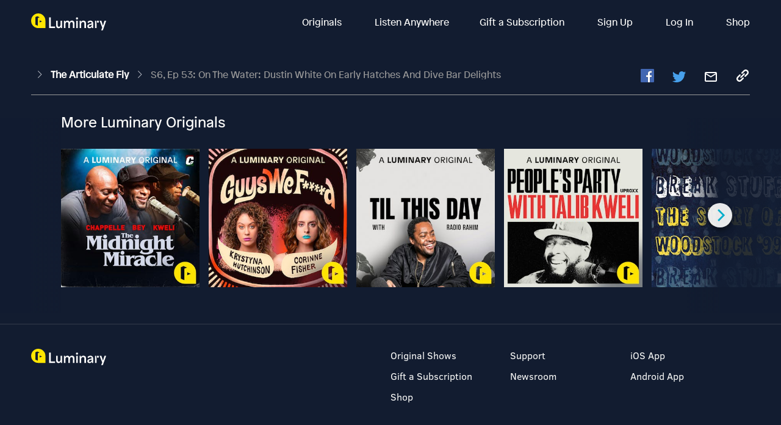

--- FILE ---
content_type: text/css; charset=utf-8
request_url: https://consumer-assets.luminarypodcasts.com/202473:5e26845903691f5ef60a/css/37.274f4cfcb05e16eec450.css
body_size: -11
content:
.social-icons-loader{width:300px}.social-icons-loader>div{display:inline-block;width:60px}.social-icons-loader>div svg{height:40px;width:60px}

--- FILE ---
content_type: text/javascript; charset=utf-8
request_url: https://app.link/_r?sdk=web2.86.5&branch_key=key_live_bkMnOgvPZKfk6jp0HO7Vtbbptsmn3Op7&callback=branch_callback__0
body_size: 70
content:
/**/ typeof branch_callback__0 === 'function' && branch_callback__0("1524881813637303031");